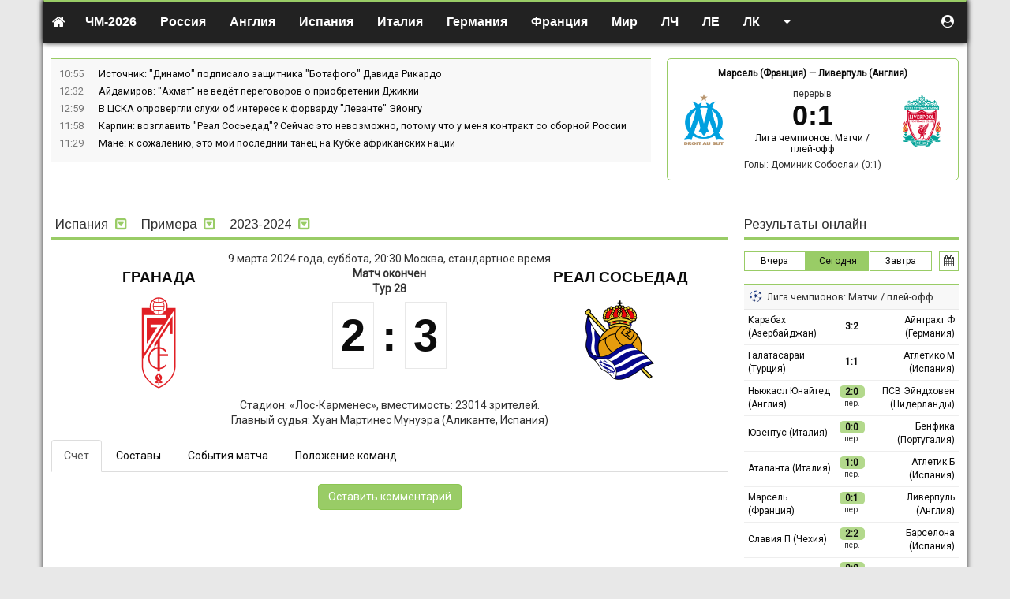

--- FILE ---
content_type: text/html; charset=UTF-8
request_url: https://soccerland.ru/match/138191-granada-vs-real-sosedad
body_size: 16024
content:
<!DOCTYPE html>
<html lang="ru-RU">
<head>
    <meta charset="UTF-8">
    <meta http-equiv="X-UA-Compatible" content="IE=edge">
    <meta name="viewport" content="width=device-width, initial-scale=1">
    <meta name="csrf-param" content="_csrf-frontend">
<meta name="csrf-token" content="Vain5V_3RSqZz10b9-VMvvM_NYLeTQ1vfmPpH7yV4LMM2JCLNoFyUtWFCSK1tAv4h2xk65t-RzYRCaFqidai9g==">
    <title>Гранада - Реал Сосьедад, суббота, 09 марта, 20:30 - Испания, Примера, футбол - онлайн-трансляция матча</title>
    <link href="/css/index.css?v=1600062191" rel="stylesheet">
    <script>var _avp = _avp || [];</script>
<script async src="//adbetnet.advertserve.com/js/libcode3.js"></script><script src="//mc.yandex.ru/metrika/watch.js"></script>
<script>try { var yaCounter36528 = new Ya.Metrika({id:36528,webvisor:true,clickmap:true,trackLinks:true,accurateTrackBounce:true});} catch(e) { }</script><script async="async" src="https://w.uptolike.com/widgets/v1/zp.js?pid=50022"></script><style>
table.description {width:100%; border-collapse:collapse; margin:0.1em 0} 
table.description td {border: solid 1px #bababa; padding:0.4em; text-align:center;} 
table.description td.left {text-align:left; vertical-align:middle;} 
table.description td.right {text-align:right; vertical-align:middle;} 
table.description td.statistics {text-align:left; vertical-align:middle; border-left: solid 1px #ffffff;}
table.description tr:hover {background: #f4f4d4;}
table.russia {width:100%; border-left:solid 1px #99cc66; border-right:solid 1px #99cc66; border-top:solid 1px #99cc66; border-bottom:solid 1px #99cc66;} 
span.stad{background-color:#e5e5e5; font-family: Arial, Tahoma; font-size:13px; color:#000000; font-weight: 500;}
acronym{cursor:help;border-bottom: 1px dashed #800000; color:#800000;}
.imgobs {margin-left: 2em; margin-right: 2em; border: 1px #e5e5e5 solid;}
.navbar-default {border-top: 3px #99cc66 solid; padding-top: 5px; color: #000000; background-color: #f8f8f8; border-bottom: 1px #99cc66 solid; border-left: 0px #99cc66 solid; border-right: 0px #99cc66 solid;}
.navbar-nav {font-size:16px; font-weight: 600;}
.dropdown-menu {text-transform: none; font-size:14px; font-weight: 500;}
a.n{color:#800000}a.n:hover{color:#800000}
body {
font-family: Roboto, Arial, sans-serif;
}
ul.top-news {
font-size: 0.9em;
}
h1 {
    font-family: 'PT Serif', serif;
}
h2 {
font-family: 'PT Serif', Roboto, Arial, sans-serif;
font-size: 22px;
line-height: 1.3em;
}
h3 {
font-family: 'PT Serif', Roboto, Arial, sans-serif;
font-size: 16px;
line-height: 1.3em;
}
a.red {
 color: #800000;
 border-bottom: 1px solid;
 border-bottom-color: rgba(128,0,0,0.3);
}
a.red:hover {
 color: #800000;
 border-bottom: 0px solid;
 text-decoration: none;
}
.trofy a {
 color: #800000;
 border-bottom: 1px solid;
 border-bottom-color: rgba(128,0,0,0.3);
}
.trofy a:hover {
 color: #800000;
 border-bottom: 0px solid;
 text-decoration: none;
}
.champs_link a {
 color: #000000;
 border-bottom: 0px solid;
 text-decoration: none;
}
.champs_link a:hover {
 color: #000000;
 border-bottom: 0px solid;
 text-decoration: none;
}
a.white {
 color: #ffffff;
 text-decoration: none;
}
a.white:hover {
 color: #ffffff;
 border-bottom: 1px solid;
}
a.grey {
 color: #a9a9a9;
 text-decoration: none;
}
a.grey:hover {
 color: #a9a9a9;
 border-bottom: 1px solid;
}
a.black {
 color: #333333;
 text-decoration: none;
}
a.black:hover {
 color: #333333;
 text-decoration: none;
}
table.stadium {width:100%; border-collapse:collapse; margin-bottom: 10px; margin-top: 10px;} 
table.stadium td {border: solid 0px #bababa; padding: 0 0 0 0;}
table.stadium td.left {width:120px; heigth:120px; text-align:center; vertical-align:middle;}
table.stadium td.right {padding: 20px 20px 5px 20px; text-align:left; font-family:arial; font-size:13px; line-height: 1.4em; heigth:120px;}
table.clubs {width:100%; border: solid 1px #99cc66; margin-bottom: 10px;}
table.clubs td {vertical-align: middle; text-align: center; padding: 0 20px 0 10px;}
table.clubs td.info {vertical-align: middle; text-align: left; color: #444; font-family: Arial, sans-serif; font-size:13px; line-height: 1.4em;}
table.clubs td.soz {width:20%; vertical-align: top; text-align: left; padding: 20px 0 0 20px;}
table.clubs td.teams {vertical-align: middle; text-align: left; color: #444; font-family: Arial, sans-serif; font-size:13px; line-height: 1.4em;}
.button_stats {
    border: 1px solid #99cc66; /* Рамка */
    display: inline-block;
    padding: 5px 15px; /* Поля */
    text-decoration: none; /* Убираем подчёркивание */
    color: #000; /* Цвет текста */
  }
.blockquote {
    font-size:16px;
    border-left: 5px solid #e5e5e5;
  }
   .button_stats:hover {
    border: 1px solid #99сс66;
    color: #000;
    background-color: #99cc66; /* Цвет фона при наведении */
    text-decoration: none;
   }
   .button_stats_grey {
    border: 1px solid #e0e0e0; /* Рамка */
    display: inline-block;
    padding: 5px 15px; /* Поля */
    text-decoration: none; /* Убираем подчёркивание */
    color: #000; /* Цвет текста */
    background-color: #f8f8f8;
  }
.button_online {
    border: 1px solid #99cc66; /* Рамка */
    display: inline-block;
    padding: 3px 5px; /* Поля */
    text-decoration: none; /* Убираем подчёркивание */
    color: #000; /* Цвет текста */
    font-size: 12px;
    margin: 0px 10px 15px 0px;
  }
   .button_online:hover {
    border: 1px solid #99сс66;
    color: #000;
    background-color: #99cc66; /* Цвет фона при наведении */
    font-size: 12px;
    margin: 0px 10px 15px 0px;
    text-decoration: none;
   }
   .button_online_grey {
    border: 1px solid #e0e0e0; /* Рамка */
    display: inline-block;
    padding: 3px 5px; /* Поля */
    text-decoration: none; /* Убираем подчёркивание */
    color: #000; /* Цвет текста */
    background-color: #f8f8f8;
    font-size: 12px;
    margin: 0px 10px 15px 0px;
  }
   .trofy {
    font-family: Times new roman, sans-serif;
    line-height: 25px;
    color: #000;
  }
   .wrapper {
    background: #fff;
  }
   .main-article {
    color: #000;
    line-height: 1.44;
  }
   .line_news {
    font-size: 0.9em;
  }
   .subheader {
    font-size: 0.9em;
  }
   section.articles.article-details .header {
    border-bottom: 1px dotted #d7d8dc;
  }
   section.articles .main-article {
    border-bottom: 1px dotted #d7d8dc;
    margin-bottom: 1em;
    padding-bottom: 1em;
  }
/* Скрываем мобилу на больших экранах */
        .mobile-img {
            display: none;
        }

        /* Скрываем десктоп на маленьких экранах */
        .desktop-img {
            display: block;
        }

        /* Медиа-запрос для экранов шириной 768 пикселей и меньше */
        @media (max-width: 768px) {
            .desktop-img {
                display: none;
            }
            .mobile-img {
                display: block;
            }
        }

/* Фиксируем прокрутку для первых двух столбцов */
:root {
  --stickyBackground: #f5f5f5;
}
th.sticky,
td.sticky {
  position: sticky;
  left: 0;
  background: var(--stickyBackground);
}

th.sticky::after,
td.sticky::after {
  content: "";
  position: absolute;
  right: -5px;
  top: 0;
  bottom: -1px;
  width: 5px;
  border-left: 0px solid var(--borderColor);
  background: linear-gradient(90deg, rgba(0,0,0,0.08) 0%, rgba(0,0,0,0) 100%);
}

th.sticky::before,
td.sticky::before {
  content: "";
  position: absolute;
  left: -5px;
  top: 0;
  bottom: -1px;
  width: 5px;
  border-right: 0px solid var(--borderColor);
  background: linear-gradient(90deg, rgba(0,0,0,0) 0%, rgba(0,0,0,0.08) 100%);
}
</style>
<link href="https://fonts.googleapis.com/css?family=Arimo" rel="stylesheet">
<link href="https://fonts.googleapis.com/css2?family=PT+Serif&display=swap" rel="stylesheet"><script>(function(w,d,s,l,i){w[l]=w[l]||[];w[l].push({'gtm.start':
new Date().getTime(),event:'gtm.js'});var f=d.getElementsByTagName(s)[0],
j=d.createElement(s),dl=l!='dataLayer'?'&l='+l:'';j.async=true;j.src=
'https://www.googletagmanager.com/gtm.js?id='+i+dl;f.parentNode.insertBefore(j,f);
})(window,document,'script','dataLayer','GTM-KS2JW97');</script><meta name="google-site-verification" content="EwSDh35Mn5fEmBUbtHCjZDi4T8O9RCn_hCQzan5TLGA" /><meta name="yandex-verification" content="50e3cee4d1281cc4" /><link href="https://fonts.googleapis.com/css?family=PT+Sans&display=swap" rel="stylesheet"><link href="https://fonts.googleapis.com/css?family=Roboto" rel="stylesheet"><link href="https://fonts.googleapis.com/css?family=Open+Sans&display=swap" rel="stylesheet">
<style>
.table-wrapper{positio: relative;overflow:auto;}
.group-table tr td:nth-child(2){white-space:nowrap;}
</style>
</head>
<body class="">

<noindex><div id='zone_2061701456'></div>
<script>
    (function(w,d,o,g,r,a,m){
        var cid='zone_2061701456';
        w[r]=w[r]||function(){(w[r+'l']=w[r+'l']||[]).push(arguments)};
        function e(b,w,r){if((w[r+'h']=b.pop())&&!w.ABN){
            var a=d.createElement(o),p=d.getElementsByTagName(o)[0];a.async=1;
            a.src='https://cdn.'+w[r+'h']+'/libs/e.js';a.onerror=function(){e(g,w,r)};
            p.parentNode.insertBefore(a,p)}}e(g,w,r);
        w[r](cid,{id:2061701456,domain:w[r+'h']});
    })(window,document,'script',['trafficdok.com'],'ABNS');
</script>

<!-- BEGIN ADVERTSERVE CODE CATFISH -->
<div id='zone_1672070245' ></div>
<script>
    (function(w,d,o,g,r,a,m){
        var cid='zone_1672070245';
        w[r]=w[r]||function(){(w[r+'l']=w[r+'l']||[]).push(arguments)};
        function e(b,w,r){if((w[r+'h']=b.pop())&&!w.ABN){
            var a=d.createElement(o),p=d.getElementsByTagName(o)[0];a.async=1;
            a.src='https://cdn.'+w[r+'h']+'/libs/e.js';a.onerror=function(){e(g,w,r)};
            p.parentNode.insertBefore(a,p)}}e(g,w,r);
        w[r](cid,{id:1672070245,domain:w[r+'h']});
    })(window,document,'script',['trafficdok.com'],'ABNS');
</script>
    <!-- END ADVERTSERVE CODE --></noindex>
<div class="main-wrapper container-fluid" style="max-width: 1170px;">
    <div class="notifications top-left"></div>
    <header class="top-navigation">
        <div class="container-fluid" style="max-width: 1170px;">
            
<nav class="navbar">

    <div class="navbar-header">
        <button type="button" class="navbar-toggle collapsed" data-toggle="collapse" data-target="#w01-collapse" aria-expanded="false">
            <span class="sr-only">Toggle navigation</span>
            <span class="icon-bar"></span>
            <span class="icon-bar"></span>
            <span class="icon-bar"></span>
        </button>
        <a class="navbar-brand" href="/"><i class="fa fa-home"></i></a>
    </div>


    <div class="navbar-collapse collapse" id="w01-collapse" aria-expanded="false">

        <ul class="nav navbar-nav">
            <li  class="dropdown"><a href="/worldcup/europe/2025"  class="dropdown-toggle" data-toggle="dropdown">ЧМ-2026</a><ul class="dropdown-menu"><li ><a href="/worldcup/europe/2025" >Европа</a></li><li ><a href="/worldcup/south-america/2023" >Южная Америка</a></li></ul></li><li  class="dropdown"><a href="/russia"  class="dropdown-toggle" data-toggle="dropdown"><i class="flag-icon flag-icon-ru visible-xs-inline-block"></i> Россия</a><ul class="dropdown-menu"><li ><a href="/russia/premier-liga" >Премьер-лига</a></li><li ><a href="/russia/premier-liga/2024-2025/calendar" >Календарь Премьер-лиги</a></li><li ><a href="/russia/fnl" >ФНЛ. Первая лига</a></li><li ><a href="/russia/superkubok" >Суперкубок</a></li><li ><a href="/russia/kubok" >Кубок России</a></li><li ><a href="/russia/winter-cup-winline" >Кубок Winline</a></li><li ><a href="/russia/betboom-cup" >BetBoom Братский Кубок</a></li><li ><a href="/russia/second-league-a" >Вторая лига А</a></li><li ><a href="/russia/second-league-b" >Вторая лига Б</a></li><li ><a href="/russia/molodezhnyj-turnir" >Молодёжный турнир</a></li><li ><a href="/russia/krym-premier-league" >Крым. Премьер-лига</a></li></ul></li><li  class="dropdown"><a href="/england"  class="dropdown-toggle" data-toggle="dropdown"><i class="flag-icon flag-icon-gb visible-xs-inline-block"></i> Англия</a><ul class="dropdown-menu"><li ><a href="/england/premier-liga" >Премьер-лига</a></li><li ><a href="/england/championship" >Чемпионшип</a></li><li ><a href="/england/first-league" >Первая лига</a></li><li ><a href="/england/second-league" >Вторая лига</a></li><li ><a href="/england/kubok" >Кубок Англии</a></li><li ><a href="/england/superkubok" >Суперкубок</a></li><li ><a href="/england/kubok-ligi" >Кубок лиги</a></li></ul></li><li  class="dropdown"><a href="/spain"  class="dropdown-toggle" data-toggle="dropdown"><i class="flag-icon flag-icon-es visible-xs-inline-block"></i> Испания</a><ul class="dropdown-menu"><li ><a href="/spain/primera" >Примера</a></li><li ><a href="/spain/segunda" >Сегунда</a></li><li ><a href="/spain/superkubok" >Суперкубок</a></li><li ><a href="/spain/kubok" >Кубок</a></li></ul></li><li  class="dropdown"><a href="/italy"  class="dropdown-toggle" data-toggle="dropdown"><i class="flag-icon flag-icon-it visible-xs-inline-block"></i> Италия</a><ul class="dropdown-menu"><li ><a href="/italy/seria-a" >Серия А</a></li><li ><a href="/italy/seria-b" >Серия B</a></li><li ><a href="/italy/superkubok" >Суперкубок</a></li><li ><a href="/italy/kubok" >Кубок</a></li></ul></li><li  class="dropdown"><a href="/germany"  class="dropdown-toggle" data-toggle="dropdown"><i class="flag-icon flag-icon-de visible-xs-inline-block"></i> Германия</a><ul class="dropdown-menu"><li ><a href="/germany/bundesliga" >Бундеслига</a></li><li ><a href="/germany/bundesliga-2" >Вторая Бундеслига</a></li><li ><a href="/germany/kubok" >Кубок</a></li><li ><a href="/germany/superkubok" >Суперкубок</a></li></ul></li><li  class="dropdown"><a href="/france"  class="dropdown-toggle" data-toggle="dropdown"><i class="flag-icon flag-icon-fr visible-xs-inline-block"></i> Франция</a><ul class="dropdown-menu"><li ><a href="/france/league-one" >Лига 1</a></li><li ><a href="/france/league-two" >Лига 2</a></li><li ><a href="/france/kubok" >Кубок</a></li><li ><a href="/france/superkubok" >Суперкубок</a></li></ul></li><li  class="dropdown"><a href=""  class="dropdown-toggle" data-toggle="dropdown">Мир</a><ul class="dropdown-menu"><li ><a href="/australia" >Австралия</a></li><li ><a href="/austria" >Австрия</a></li><li ><a href="/argentina" >Аргентина</a></li><li ><a href="/belarus" >Беларусь</a></li><li ><a href="/belgium" >Бельгия</a></li><li ><a href="/brazil" >Бразилия</a></li><li ><a href="/hungary" >Венгрия</a></li><li ><a href="/greece" >Греция</a></li><li ><a href="/germany" >Германия</a></li><li ><a href="/denmark" >Дания</a></li><li ><a href="/israel" >Израиль</a></li><li ><a href="/kazachstan" >Казахстан</a></li><li ><a href="/cyprus" >Кипр</a></li><li ><a href="/china" >Китай</a></li><li ><a href="/netherlands" >Нидерланды</a></li><li ><a href="/norway" >Норвегия</a></li><li ><a href="/portugal" >Португалия</a></li><li ><a href="/usa" >США</a></li><li ><a href="/turkey" >Турция</a></li><li ><a href="/ukraine" >Украина</a></li><li ><a href="/finland" >Финляндия</a></li><li ><a href="/france" >Франция</a></li><li ><a href="/croatia" >Хорватия</a></li><li ><a href="/czech" >Чехия</a></li><li ><a href="/switzerland" >Швейцария</a></li><li ><a href="/sweden" >Швеция</a></li><li ><a href="/scotland" >Шотландия</a></li></ul></li><li  class="dropdown"><a href=""  class="dropdown-toggle" data-toggle="dropdown">ЛЧ</a><ul class="dropdown-menu"><li ><a href="/league-champions/matches" >Матчи / плей-офф</a></li><li ><a href="/league-champions/matches/2025-2026/table" >Таблица</a></li></ul></li><li  class="dropdown"><a href=""  class="dropdown-toggle" data-toggle="dropdown">ЛЕ</a><ul class="dropdown-menu"><li ><a href="/league-europe/matches" >Матчи / плей-офф</a></li><li ><a href="/league-europe/matches/2025-2026/table" >Таблица</a></li></ul></li><li  class="dropdown"><a href=""  class="dropdown-toggle" data-toggle="dropdown">ЛК</a><ul class="dropdown-menu"><li ><a href="/conference-league/matches" >Матчи / плей-офф</a></li><li ><a href="/conference-league/matches/2025-2026/table" >Таблица</a></li></ul></li><li class="dropdown navbar-right"><a href=""  class="dropdown-toggle" data-toggle="dropdown"><i class="fa fa-caret-down hidden-xs"></i><span class="visible-xs">Другое</span> </a><ul class="dropdown-menu"><li ><a href="http://hockeyland.ru" rel="nofollow">Хоккей</a></li><li ><a href="/news" >Лента новостей</a></li><li ><a href="/uefa-nations-league/table/2024" >Лига наций УЕФА</a></li><li ><a href="/championaty" >Чемпионаты</a></li><li ><a href="/kojefficienty-uefa" >Коэффициенты УЕФА</a></li><li ><a href="/kojefficienty-fifa" >Рейтинг ФИФА</a></li><li ><a href="/superkubok/final" >Суперкубок УЕФА</a></li><li ><a href="/frendly-matches/clubs" >Товарищеские матчи</a></li><li ><a href="/worldcup/south-america/2023" >ЧМ-2026 - Южная Америка</a></li><li ><a href="/euro2024/group/2024" >Евро-2024</a></li><li ><a href="/cup-of-america" >Кубок Америки</a></li><li ><a href="/cup-of-africa" >Кубок Африки</a></li><li ><a href="/kubok-fnl" >Кубок ФНЛ</a></li><li ><a href="/international-champions-cup/club-championship" >КЧМ</a></li><li ><a href="/footballstars" >Зал славы</a></li><li ><a href="/reklama" >Реклама на сайте</a></li><li ><a href="/about" >О проекте</a></li></ul></li>        </ul>

        <ul class="nav navbar-nav navbar-right" style="margin-right:0">
            <li class="dropdown user-menu">
                                    <a href="#" data-toggle="modal" data-target="#register"><i class="fa fa-user-circle"></i><span class="mobile-show-inline" style="display:none"> Авторизоваться</span></a>
                            </li>
        </ul>
    </div>

</nav>
        </div>
    </header>

    <main>

        
        <div class="row">
            <div class="col-md-8 col-sm-7">
                
<ul class="top-news">
    		<li>
			<time>10:55</time>
			<div class="top-news-text">
				<a href="/news/224497-istocnik-dinamo-podpisalo-zasitnika-botafogo-davida-rikardo">
                    Источник: "Динамо" подписало защитника "Ботафого" Давида Рикардо				</a>

                				<span class="comment-holder hidden">
                <span class="r top-news-cntcomment"><i class="fa fa-fw fa-comment"></i> <span class="comment4news-224497">0</span></span>
            </span>
			</div>
		</li>
    		<li>
			<time>12:32</time>
			<div class="top-news-text">
				<a href="/news/224480-ajdamirov-ahmat-ne-vedet-peregovorov-o-priobretenii-dzikii">
                    Айдамиров: "Ахмат" не ведёт переговоров о приобретении Джикии				</a>

                				<span class="comment-holder hidden">
                <span class="r top-news-cntcomment"><i class="fa fa-fw fa-comment"></i> <span class="comment4news-224480">0</span></span>
            </span>
			</div>
		</li>
    		<li>
			<time>12:59</time>
			<div class="top-news-text">
				<a href="/news/224460-v-cska-oprovergli-sluhi-ob-interese-k-forvardu-levante-ejongu">
                    В ЦСКА опровергли слухи об интересе к форварду "Леванте" Эйонгу				</a>

                				<span class="comment-holder hidden">
                <span class="r top-news-cntcomment"><i class="fa fa-fw fa-comment"></i> <span class="comment4news-224460">0</span></span>
            </span>
			</div>
		</li>
    		<li>
			<time>11:58</time>
			<div class="top-news-text">
				<a href="/news/224456-karpin-vozglavit-real-sosedad-sejcas-eto-nevozmozno-potomu-cto-u-mena-kontrakt-so-sbornoj-rossii">
                    Карпин: возглавить "Реал Сосьедад"? Сейчас это невозможно, потому что у меня контракт со сборной России				</a>

                				<span class="comment-holder hidden">
                <span class="r top-news-cntcomment"><i class="fa fa-fw fa-comment"></i> <span class="comment4news-224456">0</span></span>
            </span>
			</div>
		</li>
    		<li>
			<time>11:29</time>
			<div class="top-news-text">
				<a href="/news/224454-mane-k-sozaleniu-eto-moj-poslednij-tanec-na-kubke-afrikanskih-nacij">
                    Мане: к сожалению, это мой последний танец на Кубке африканских наций				</a>

                				<span class="comment-holder hidden">
                <span class="r top-news-cntcomment"><i class="fa fa-fw fa-comment"></i> <span class="comment4news-224454">0</span></span>
            </span>
			</div>
		</li>
    </ul>
            </div>
            <div class="col-md-4 col-sm-5">
                <div class="match-ofthe-day">
	<div class="bold text-center match-ofthe-day-teams">
        <a href="/league-champions/team/marsel-francia#matches/2025-2026">Марсель (Франция)</a>		&mdash;
        <a href="/league-champions/team/liverpul-anglia#matches/2025-2026">Ливерпуль (Англия)</a>	</div>

	<div class="row">
		<div class="col-xs-3 text-center">
			<a href="/league-champions/team/marsel-francia#matches/2025-2026" class="notLink"><img src="/uploads/team/265-5f784b8198ddb.png"></a>
		</div>
		<div class="col-xs-6 text-center">
            перерыв<br> <a href="/match/175572-marsel-francia-vs-liverpul-anglia">
                					<span class="score bold text-nowrap"><span>0</span><span>:</span><span>1</span></span>
                			</a>
			<div>
                <a href="https://soccerland.ru/league-champions/matches/2025-2026">Лига чемпионов: Матчи / плей-офф</a>			</div>

		</div>
		<div class="col-xs-3 text-center">
			<a href="/league-champions/team/liverpul-anglia#matches/2025-2026" class="notLink"><img src="/uploads/team/265-5b2fc02c2e299.png"></a>
		</div>
	</div>

	<div class="text-center" style="padding-top:5px;">
		<div class="goals">Голы: Доминик Собослаи (0:1)</div>	</div>
</div>
            </div>
        </div>

        <!-- <div  style="text-align:center">
<a href="https://online-bookmakers.ru/go/marathon"><div class="desktop-img">
        <img src="/uploads/news/6943f1fd35877-3e163e0aec34284658ee941b65d7078f.png" alt="БК Марафон" style="width:100%; height: 90px;">
    </div>
<div class="mobile-img">
        <img src="/uploads/news/6943f1fd35877-3e163e0aec34284658ee941b65d7078f.png" alt="БК Марафон" style="width:100%; height: 90px;">
    </div></a>
<br>
</div> -->
<div  style="text-align:center">
<div id='zone_1996453552'></div>
<script>
    (function(w,d,o,g,r,a,m){
        var cid='zone_1996453552';
        w[r]=w[r]||function(){(w[r+'l']=w[r+'l']||[]).push(arguments)};
        function e(b,w,r){if((w[r+'h']=b.pop())&&!w.ABN){
            var a=d.createElement(o),p=d.getElementsByTagName(o)[0];a.async=1;
            a.src='https://cdn.'+w[r+'h']+'/libs/e.js';a.onerror=function(){e(g,w,r)};
            p.parentNode.insertBefore(a,p)}}e(g,w,r);
        w[r](cid,{id:1996453552,domain:w[r+'h']});
    })(window,document,'script',['trafficdok.com'],'ABNS');
</script>
<br>
</div>
        <div class="alert-user-messages">
                    </div>

        
<script type="application/ld+json">{"@context":"http:\/\/schema.org","@type":"SportsEvent","url":"https:\/\/soccerland.ru\/match\/138191-granada-vs-real-sosedad","startDate":"2024-03-09T20:30:00+0300","name":"Испания, Примера, 2023-2024: Гранада vs Реал Сосьедад","awayTeam":{"@type":"SportsTeam","name":"Реал Сосьедад"},"homeTeam":{"@type":"SportsTeam","name":"Гранада"},"location":{"@type":"Place","address":"Испания, Гранада"}}</script>
<div class="row">
    <div class="col-md-9 col-sm-8">
        <section class="block">

            <header class="block">
                <header class="country-header">
    <ul class="list-inline no-margin menu">
        <li class="dropdown">
            <span class="dropdown-toggle" data-toggle="dropdown">Испания                <i class="fa fa-fw fa-toggle-down color-primary hidden-xs"></i>
                <i class="fa fa-fw fa-caret-down color-white visible-xs-inline"></i>
            </span>
            <ul class="dropdown-menu">
                <li><a href="/england"><i class="flag-icon flag-icon-gb-eng"></i> Англия</a></li>
<li><a href="/germany"><i class="flag-icon flag-icon-de"></i> Германия</a></li>
<li><a href="/spain"><i class="flag-icon flag-icon-es"></i> Испания</a></li>
<li><a href="/italy"><i class="flag-icon flag-icon-it"></i> Италия</a></li>
<li><a href="/france"><i class="flag-icon flag-icon-fr"></i> Франция</a></li>
<li role="separator" class="divider"></li>
<li><a href="/league-champions"> Лига чемпионов</a></li>
<li><a href="/league-europe"> Лига Европы</a></li>
<li><a href="/euro/qualification/2024"> Евро-2024</a></li>
<li role="separator" class="divider"></li>
<li><a href="/russia"><i class="flag-icon flag-icon-ru"></i> Россия</a></li>
<li role="separator" class="divider"></li>
<li><a href="/championaty"><i></i> Весь список</a></li>            </ul>
        </li>

        <li class="dropdown">
                            <span class="dropdown-toggle" data-toggle="dropdown">
                    Примера                    <i class="fa fa-fw fa-toggle-down color-primary hidden-xs"></i>
                    <i class="fa fa-fw fa-caret-down color-white visible-xs-inline"></i>
                </span>
                <ul class="dropdown-menu"><li><a href="/spain/primera">Примера</a></li>
<li><a href="/spain/segunda">Сегунда</a></li>
<li><a href="/spain/superkubok">Суперкубок</a></li>
<li><a href="/spain/kubok">Кубок</a></li></ul>                    </li>

        
        <li class="dropdown">
                            <span class="dropdown-toggle" data-toggle="dropdown">
                    2023-2024                    <i class="fa fa-fw fa-toggle-down color-primary hidden-xs"></i>
                    <i class="fa fa-fw fa-caret-down color-white visible-xs-inline"></i>
                </span>
                <ul class="dropdown-menu"><li><a href="https://soccerland.ru/spain/primera/2025-2026">2025-2026</a></li>
<li><a href="https://soccerland.ru/spain/primera/2024-2025">2024-2025</a></li>
<li><a href="https://soccerland.ru/spain/primera/2023-2024">2023-2024</a></li>
<li><a href="https://soccerland.ru/spain/primera/2022-2023">2022-2023</a></li>
<li><a href="https://soccerland.ru/spain/primera/2021-2022">2021-2022</a></li>
<li><a href="https://soccerland.ru/spain/primera/2020-2021">2020-2021</a></li>
<li><a href="https://soccerland.ru/spain/primera/2019-2020">2019-2020</a></li>
<li><a href="https://soccerland.ru/spain/primera/2018-2019">2018-2019</a></li>
<li><a href="https://soccerland.ru/spain/primera/2017-2018">2017-2018</a></li></ul>                    </li>
    </ul>
</header>
            </header>

            <div class="match-header">

    <div class="start-time text-center">
        9 марта 2024  года, суббота, 20:30 Москва, стандартное время    </div>

    <div class="row teams">
        <div class="col-xs-4 text-center">
            <a href="/spain/team/granada">Гранада</a>            <br>
            <img src="/uploads/team/63-5ab46425cca8f.png" border="0" class="team-logo">
        </div>
        <div class="col-xs-4 text-center">
            <div class="status">
                Матч окончен            </div>
                        <div class="tour-info">Тур 28</div>
                        <a href="/match/138191-granada-vs-real-sosedad" class="notlink">
                <div class="score"><span>2</span><span>:</span><span>3</span></div>
            </a>
        </div>
        <div class="col-xs-4 text-center">
            <a href="/spain/team/real-sosedad">Реал Сосьедад</a>            <br>
            <img src="/uploads/team/63-5ab3576d7e532.png" border="0" class="team-logo">
        </div>
    </div>

    <div class="additional-info text-center">
                    Стадион: &laquo;Лос-Карменес&raquo;, вместимость: 23014 зрителей.<br>
                            Главный судья: Хуан Мартинес Мунуэра (Аликанте, Испания)        
            </div>

</div>

            <ul class="nav nav-tabs block" role="tablist">
                <li role="presentation" class="active">
                    <a href="#score" aria-controls="score" role="tab" data-toggle="tab">Счет</a></li>
                <li role="presentation">
                    <a href="#players" aria-controls="players" role="tab" data-toggle="tab">Составы</a></li>
                <li role="presentation">
                    <a href="#events" aria-controls="events" role="tab" data-toggle="tab">События матча</a></li>
                                                    <li role="presentation">
                        <a href="#tournament" aria-controls="tournament" role="tab" data-toggle="tab">Положение команд</a>
                    </li>
                            </ul>

            <div class="tab-content">
                
                <div role="tabpanel" class="in tab-pane active" id="score">
                    	<section class="left-comment text-center">
		<button class="btn btn-primary comment-reply">Оставить комментарий</button>
	</section>



<section class="comment-container">
    </section>
                </div>

                <div role="tabpanel" class="tab-pane" id="players">
                    <div style="margin: 15px 0px;">
                        <div class="table-wrapper">
<table class="table-condensed no-margin green-head " style="font-size:90%">
    <thead>
    <tr>
        <td colspan="2" class="text-center">Стартовые составы</td>
    </tr>
    </thead>
    <tbody>
    <tr>
                    <td colspan="2" class="text-center">нет информации</td>
            </tr>
    </tbody>
    <thead>
    <tr>
        <td colspan="2" class="text-center">Запасные игроки</td>
    </tr>
    </thead>
    <tbody>
    <tr>
                    <td colspan="2" class="text-center">нет информации</td>
            </tr>
    </tbody>
</table>
</div>                    </div>
                </div>

                <div role="tabpanel" class="tab-pane" id="events">
                                    </div>

                                    <div role="tabpanel" class="tab-pane" id="tournament">
                        <div data-toggler="container" class="block table-wrapper">
	<table class="table-condensed table-hover no-margin competition-table green-head last-column-bold ">
		<thead>
		<tr>
            				<th></th>
				<th>команда</th>
            			<th>и</th>
            				<th>в</th>
				<th>н</th>
				<th>п</th>
				<th>мячи</th>
				<th>очки</th>
            		</tr>
		</thead>
		<tbody>
        			<tr class="even champion ">
				<td class="pos">1</td>
				<td class="text-left">
                    						<img src="/uploads/team/63-5ab3576675620.png" width="22" height="22"/>
                    					<a href="/spain/team/real-madrid#primera/2023-2024">Реал Мадрид</a>
				</td>
				<td>38</td>
                					<td>29</td>
					<td>8</td>
					<td>1</td>
					<td class="score">
						<nobr>87-26</nobr>
					</td>
					<td>95</td>
                			</tr>
        			<tr class="odd champion ">
				<td class="pos">2</td>
				<td class="text-left">
                    						<img src="/uploads/team/63-5ab35765afaf3.png" width="22" height="22"/>
                    					<a href="/spain/team/barselona#primera/2023-2024">Барселона</a>
				</td>
				<td>38</td>
                					<td>26</td>
					<td>7</td>
					<td>5</td>
					<td class="score">
						<nobr>79-44</nobr>
					</td>
					<td>85</td>
                			</tr>
        			<tr class="even champion ">
				<td class="pos">3</td>
				<td class="text-left">
                    						<img src="/uploads/team/63-5ab35767243f4.png" width="22" height="22"/>
                    					<a href="/spain/team/zirona#primera/2023-2024">Жирона</a>
				</td>
				<td>38</td>
                					<td>25</td>
					<td>6</td>
					<td>7</td>
					<td class="score">
						<nobr>85-46</nobr>
					</td>
					<td>81</td>
                			</tr>
        			<tr class="odd champion ">
				<td class="pos">4</td>
				<td class="text-left">
                    						<img src="/uploads/team/63-5ab3576ef111d.png" width="22" height="22"/>
                    					<a href="/spain/team/atletiko-m#primera/2023-2024">Атлетико М</a>
				</td>
				<td>38</td>
                					<td>24</td>
					<td>4</td>
					<td>10</td>
					<td class="score">
						<nobr>70-43</nobr>
					</td>
					<td>76</td>
                			</tr>
        			<tr class="even europe ">
				<td class="pos">5</td>
				<td class="text-left">
                    						<img src="/uploads/team/63-5ab357671773c.png" width="22" height="22"/>
                    					<a href="/spain/team/atletik-b#primera/2023-2024">Атлетик Б</a>
				</td>
				<td>38</td>
                					<td>19</td>
					<td>11</td>
					<td>8</td>
					<td class="score">
						<nobr>61-37</nobr>
					</td>
					<td>68</td>
                			</tr>
        			<tr class="odd europe selected-team">
				<td class="pos">6</td>
				<td class="text-left">
                    						<img src="/uploads/team/63-5ab3576d7e532.png" width="22" height="22"/>
                    					<a href="/spain/team/real-sosedad#primera/2023-2024">Реал Сосьедад</a>
				</td>
				<td>38</td>
                					<td>16</td>
					<td>12</td>
					<td>10</td>
					<td class="score">
						<nobr>51-39</nobr>
					</td>
					<td>60</td>
                			</tr>
        			<tr class="even  ">
				<td class="pos">7</td>
				<td class="text-left">
                    						<img src="/uploads/team/63-5ab35765b9301.png" width="22" height="22"/>
                    					<a href="/spain/team/betis#primera/2023-2024">Бетис</a>
				</td>
				<td>38</td>
                					<td>14</td>
					<td>15</td>
					<td>9</td>
					<td class="score">
						<nobr>48-45</nobr>
					</td>
					<td>57</td>
                			</tr>
        			<tr class="odd  ">
				<td class="pos">8</td>
				<td class="text-left">
                    						<img src="/uploads/team/63-5ab35770c9f80.png" width="22" height="22"/>
                    					<a href="/spain/team/vilarreal#primera/2023-2024">Вильярреал</a>
				</td>
				<td>38</td>
                					<td>14</td>
					<td>11</td>
					<td>13</td>
					<td class="score">
						<nobr>65-65</nobr>
					</td>
					<td>53</td>
                			</tr>
        			<tr class="even  ">
				<td class="pos">9</td>
				<td class="text-left">
                    						<img src="/uploads/team/63-5ab3576b127f2.png" width="22" height="22"/>
                    					<a href="/spain/team/valensia#primera/2023-2024">Валенсия</a>
				</td>
				<td>38</td>
                					<td>13</td>
					<td>10</td>
					<td>15</td>
					<td class="score">
						<nobr>40-45</nobr>
					</td>
					<td>49</td>
                			</tr>
        			<tr class="odd  ">
				<td class="pos">10</td>
				<td class="text-left">
                    						<img src="/uploads/team/63-5ab3576bc3328.png" width="22" height="22"/>
                    					<a href="/spain/team/alaves#primera/2023-2024">Алавес</a>
				</td>
				<td>38</td>
                					<td>12</td>
					<td>10</td>
					<td>16</td>
					<td class="score">
						<nobr>36-46</nobr>
					</td>
					<td>46</td>
                			</tr>
        			<tr class="even  ">
				<td class="pos">11</td>
				<td class="text-left">
                    						<img src="/uploads/team/63-5ab463ff7b4cc.png" width="22" height="22"/>
                    					<a href="/spain/team/osasuna#primera/2023-2024">Осасуна</a>
				</td>
				<td>38</td>
                					<td>12</td>
					<td>9</td>
					<td>17</td>
					<td class="score">
						<nobr>45-56</nobr>
					</td>
					<td>45</td>
                			</tr>
        			<tr class="odd  ">
				<td class="pos">12</td>
				<td class="text-left">
                    						<img src="/uploads/team/63-5ab35769b0949.png" width="22" height="22"/>
                    					<a href="/spain/team/hetafe#primera/2023-2024">Хетафе</a>
				</td>
				<td>38</td>
                					<td>10</td>
					<td>13</td>
					<td>15</td>
					<td class="score">
						<nobr>42-54</nobr>
					</td>
					<td>43</td>
                			</tr>
        			<tr class="even  ">
				<td class="pos">13</td>
				<td class="text-left">
                    						<img src="/uploads/team/63-5ab35764846ad.png" width="22" height="22"/>
                    					<a href="/spain/team/sevila#primera/2023-2024">Севилья</a>
				</td>
				<td>38</td>
                					<td>10</td>
					<td>11</td>
					<td>17</td>
					<td class="score">
						<nobr>48-54</nobr>
					</td>
					<td>41</td>
                			</tr>
        			<tr class="odd  ">
				<td class="pos">14</td>
				<td class="text-left">
                    						<img src="/uploads/team/63-5ab35769a0043.png" width="22" height="22"/>
                    					<a href="/spain/team/selta#primera/2023-2024">Сельта</a>
				</td>
				<td>38</td>
                					<td>10</td>
					<td>11</td>
					<td>17</td>
					<td class="score">
						<nobr>46-57</nobr>
					</td>
					<td>41</td>
                			</tr>
        			<tr class="even  ">
				<td class="pos">15</td>
				<td class="text-left">
                    						<img src="/uploads/team/63-5ab4232af2e8f.png" width="22" height="22"/>
                    					<a href="/spain/team/las-palmas#primera/2023-2024">Лас-Пальмас</a>
				</td>
				<td>38</td>
                					<td>10</td>
					<td>10</td>
					<td>18</td>
					<td class="score">
						<nobr>33-47</nobr>
					</td>
					<td>40</td>
                			</tr>
        			<tr class="odd  ">
				<td class="pos">16</td>
				<td class="text-left">
                    						<img src="/uploads/team/63-5db4ac6f8c4cb.png" width="22" height="22"/>
                    					<a href="/spain/team/malorka#primera/2023-2024">Мальорка</a>
				</td>
				<td>38</td>
                					<td>8</td>
					<td>16</td>
					<td>14</td>
					<td class="score">
						<nobr>33-44</nobr>
					</td>
					<td>40</td>
                			</tr>
        			<tr class="even  ">
				<td class="pos">17</td>
				<td class="text-left">
                    						<img src="/uploads/team/63-65325783cee21.png" width="22" height="22"/>
                    					<a href="/spain/team/rajo-valekano#primera/2023-2024">Райо Вальекано</a>
				</td>
				<td>38</td>
                					<td>8</td>
					<td>14</td>
					<td>16</td>
					<td class="score">
						<nobr>29-48</nobr>
					</td>
					<td>38</td>
                			</tr>
        			<tr class="odd down ">
				<td class="pos">18</td>
				<td class="text-left">
                    						<img src="/uploads/team/63-603b7077da12a.png" width="22" height="22"/>
                    					<a href="/spain/team/kadis#primera/2023-2024">Кадис</a>
				</td>
				<td>38</td>
                					<td>6</td>
					<td>15</td>
					<td>17</td>
					<td class="score">
						<nobr>26-55</nobr>
					</td>
					<td>33</td>
                			</tr>
        			<tr class="even down selected-team">
				<td class="pos">19</td>
				<td class="text-left">
                    						<img src="/uploads/team/63-5ab46425cca8f.png" width="22" height="22"/>
                    					<a href="/spain/team/granada#primera/2023-2024">Гранада</a>
				</td>
				<td>38</td>
                					<td>4</td>
					<td>9</td>
					<td>25</td>
					<td class="score">
						<nobr>38-79</nobr>
					</td>
					<td>21</td>
                			</tr>
        			<tr class="odd down ">
				<td class="pos">20</td>
				<td class="text-left">
                    						<img src="/uploads/team/63-653251a29af07.png" width="22" height="22"/>
                    					<a href="/spain/team/almeria#primera/2023-2024">Альмерия</a>
				</td>
				<td>38</td>
                					<td>3</td>
					<td>12</td>
					<td>23</td>
					<td class="score">
						<nobr>43-75</nobr>
					</td>
					<td>21</td>
                			</tr>
        		</tbody>
	</table>
    </div>                    </div>
                            </div>
        </section>

        <div style="text-align:center"><!--
<a href="https://bit.ly/3Ppht5x" title="БК Marsbet" alt="БК Marsbet" style="display: block; margin: auto; outline: none; text-align: center;">
<img width="100%" src="/images/mars90.gif">
</a>--></div>
<div id="yandex_rtb_R-A-3183-4"></div><br>

    </div>

    <div class="col-md-3 col-sm-4">
        	<section class="online" data-advert="1" data-logo="0">
		<div class="load-shader"><i class="fa fa-spinner fa-spin"></i></div>

		<header>Результаты онлайн</header>

		<div class="online-pagination">
			<a data-date="2026-01-21" class="pill-button">Вчера</a>
			<a data-date="2026-01-22" class="pill-button active">Сегодня</a>
			<a data-date="2026-01-23" class="pill-button">Завтра</a>
			<button class="pill-button" data-toggle="datepicker"><i class="fa fa-calendar"></i></button>
		</div>


        <div class="online-results">		<table class="table-condensed online-schedule">
			<thead>
			<tr class="subheader">
				<td colspan="3">
                    						<i class="flag-icon" style="background-image: url(/uploads/country/265.ico);"></i>
                    					<a class="black" href="/league-champions/matches/2025-2026">
                        Лига чемпионов: Матчи / плей-офф					</a>
				</td>
			</tr>
			</thead>
			<tbody>
            <tr data-html="true" data-toggle="ajax-tooltip" data-container="section.online" data-href="/ajax/matchdetails?id=175520">
	<td style="width:50%">
        		<a href="/league-champions/team/karabah-azerbajdzan#matches/2025-2026">Карабах (Азербайджан)</a>
	</td>
	<td style="width:50px">

        <a class="view-match" href="/match/175520-karabah-azerbajdzan-vs-ajntraht-f-germania">3:2</a>
	</td>
	<td style="width:50%">
		<a href="/league-champions/team/ajntraht-f-germania#matches/2025-2026">Айнтрахт Ф (Германия)</a>
        	</td>
</tr>
<tr data-html="true" data-toggle="ajax-tooltip" data-container="section.online" data-href="/ajax/matchdetails?id=175522">
	<td style="width:50%">
        		<a href="/league-champions/team/galatasaraj-turcia#matches/2025-2026">Галатасарай (Турция)</a>
	</td>
	<td style="width:50px">

        <a class="view-match" href="/match/175522-galatasaraj-turcia-vs-atletiko-m-ispania">1:1</a>
	</td>
	<td style="width:50%">
		<a href="/league-champions/team/atletiko-m-ispania#matches/2025-2026">Атлетико М (Испания)</a>
        	</td>
</tr>
<tr data-html="true" data-toggle="ajax-tooltip" data-container="section.online" data-href="/ajax/matchdetails?id=175494">
	<td style="width:50%">
        		<a href="/league-champions/team/nukasl-unajted-anglia#matches/2025-2026">Ньюкасл Юнайтед (Англия)</a>
	</td>
	<td style="width:50px">

        <a class="view-match" href="/match/175494-nukasl-unajted-anglia-vs-psv-ejndhoven-niderlandy"><span class="label progress-bar-success">2:0</span></a><small style="display:block;font-weight:500;">пер.</small>
	</td>
	<td style="width:50%">
		<a href="/league-champions/team/psv-ejndhoven-niderlandy#matches/2025-2026">ПСВ Эйндховен (Нидерланды)</a>
        	</td>
</tr>
<tr data-html="true" data-toggle="ajax-tooltip" data-container="section.online" data-href="/ajax/matchdetails?id=175538">
	<td style="width:50%">
        		<a href="/league-champions/team/uventus-italia#matches/2025-2026">Ювентус (Италия)</a>
	</td>
	<td style="width:50px">

        <a class="view-match" href="/match/175538-uventus-italia-vs-benfika-portugalia"><span class="label progress-bar-success">0:0</span></a><small style="display:block;font-weight:500;">пер.</small>
	</td>
	<td style="width:50%">
		<a href="/league-champions/team/benfika-portugalia#matches/2025-2026">Бенфика (Португалия)</a>
        	</td>
</tr>
<tr data-html="true" data-toggle="ajax-tooltip" data-container="section.online" data-href="/ajax/matchdetails?id=175545">
	<td style="width:50%">
        		<a href="/league-champions/team/atalanta-italia#matches/2025-2026">Аталанта (Италия)</a>
	</td>
	<td style="width:50px">

        <a class="view-match" href="/match/175545-atalanta-italia-vs-atletik-b-ispania"><span class="label progress-bar-success">1:0</span></a><small style="display:block;font-weight:500;">пер.</small>
	</td>
	<td style="width:50%">
		<a href="/league-champions/team/atletik-b-ispania#matches/2025-2026">Атлетик Б (Испания)</a>
        	</td>
</tr>
<tr data-html="true" data-toggle="ajax-tooltip" data-container="section.online" data-href="/ajax/matchdetails?id=175572">
	<td style="width:50%">
        		<a href="/league-champions/team/marsel-francia#matches/2025-2026">Марсель (Франция)</a>
	</td>
	<td style="width:50px">

        <a class="view-match" href="/match/175572-marsel-francia-vs-liverpul-anglia"><span class="label progress-bar-success">0:1</span></a><small style="display:block;font-weight:500;">пер.</small>
	</td>
	<td style="width:50%">
		<a href="/league-champions/team/liverpul-anglia#matches/2025-2026">Ливерпуль (Англия)</a>
        	</td>
</tr>
<tr data-html="true" data-toggle="ajax-tooltip" data-container="section.online" data-href="/ajax/matchdetails?id=175581">
	<td style="width:50%">
        		<a href="/league-champions/team/slavia-p-cehia#matches/2025-2026">Славия П (Чехия)</a>
	</td>
	<td style="width:50px">

        <a class="view-match" href="/match/175581-slavia-p-cehia-vs-barselona-ispania"><span class="label progress-bar-success">2:2</span></a><small style="display:block;font-weight:500;">пер.</small>
	</td>
	<td style="width:50%">
		<a href="/league-champions/team/barselona-ispania#matches/2025-2026">Барселона (Испания)</a>
        	</td>
</tr>
<tr data-html="true" data-toggle="ajax-tooltip" data-container="section.online" data-href="/ajax/matchdetails?id=175599">
	<td style="width:50%">
        		<a href="/league-champions/team/celsi-anglia#matches/2025-2026">Челси (Англия)</a>
	</td>
	<td style="width:50px">

        <a class="view-match" href="/match/175599-celsi-anglia-vs-pafos-kipr"><span class="label progress-bar-success">0:0</span></a><small style="display:block;font-weight:500;">пер.</small>
	</td>
	<td style="width:50%">
		<a href="/league-champions/team/pafos-kipr#matches/2025-2026">Пафос (Кипр)</a>
        	</td>
</tr>
<tr data-html="true" data-toggle="ajax-tooltip" data-container="section.online" data-href="/ajax/matchdetails?id=175611">
	<td style="width:50%">
        		<a href="/league-champions/team/bavaria-germania#matches/2025-2026">Бавария (Германия)</a>
	</td>
	<td style="width:50px">

        <a class="view-match" href="/match/175611-bavaria-germania-vs-union-belgia"><span class="label progress-bar-success">0:0</span></a><small style="display:block;font-weight:500;">пер.</small>
	</td>
	<td style="width:50%">
		<a href="/league-champions/team/union-belgia#matches/2025-2026">Юнион (Бельгия)</a>
        	</td>
</tr>
			</tbody>
		</table>
        		<table class="table-condensed online-schedule">
			<thead>
			<tr class="subheader">
				<td colspan="3">
                    						<i class="flag-icon flag-icon-gb-eng"></i>
                    					<a class="black" href="/england/championship/2025-2026">
                        Англия: Чемпионшип					</a>
				</td>
			</tr>
			</thead>
			<tbody>
            <tr data-html="true" data-toggle="ajax-tooltip" data-container="section.online" data-href="/ajax/matchdetails?id=167739">
	<td style="width:50%">
        		<a href="/england/team/sautgempton#championship/2025-2026">Саутгемптон</a>
	</td>
	<td style="width:50px">

        <a class="view-match" href="/match/167739-sautgempton-vs-seffild-unajted"><span class="label progress-bar-success">1:0</span></a><small style="display:block;font-weight:500;">59 &prime;</small>
	</td>
	<td style="width:50%">
		<a href="/england/team/seffild-unajted#championship/2025-2026">Шеффилд Юнайтед</a>
        	</td>
</tr>
<tr data-html="true" data-toggle="ajax-tooltip" data-container="section.online" data-href="/ajax/matchdetails?id=167741">
	<td style="width:50%">
        		<a href="/england/team/uotford#championship/2025-2026">Уотфорд</a>
	</td>
	<td style="width:50px">

        <a class="view-match" href="/match/167741-uotford-vs-portsmut"><span class="label progress-bar-success">0:0</span></a><small style="display:block;font-weight:500;">59 &prime;</small>
	</td>
	<td style="width:50%">
		<a href="/england/team/portsmut#championship/2025-2026">Портсмут</a>
        	</td>
</tr>
<tr data-html="true" data-toggle="ajax-tooltip" data-container="section.online" data-href="/ajax/matchdetails?id=167738">
	<td style="width:50%">
        		<a href="/england/team/stok-siti#championship/2025-2026">Сток Сити</a>
	</td>
	<td style="width:50px">

        <a class="view-match" href="/match/167738-stok-siti-vs-midlsbro"><span class="label progress-bar-success">1:0</span></a><small style="display:block;font-weight:500;">пер.</small>
	</td>
	<td style="width:50%">
		<a href="/england/team/midlsbro#championship/2025-2026">Мидлсбро</a>
        	</td>
</tr>
			</tbody>
		</table>
        <!-- после-двух-стран -->		<table class="table-condensed online-schedule">
			<thead>
			<tr class="subheader">
				<td colspan="3">
                    						<i class="flag-icon flag-icon-nl"></i>
                    					<a class="black" href="/netherlands/eredivisie/2025-2026">
                        Нидерланды: Эредивизия					</a>
				</td>
			</tr>
			</thead>
			<tbody>
            <tr data-html="true" data-toggle="ajax-tooltip" data-container="section.online" data-href="/ajax/matchdetails?id=170923">
	<td style="width:50%">
        		<a href="/netherlands/team/az-alkmar#eredivisie/2025-2026">АЗ Алкмар</a>
	</td>
	<td style="width:50px">

        <a class="view-match" href="/match/170923-az-alkmar-vs-ekselsior">1:1</a>
	</td>
	<td style="width:50%">
		<a href="/netherlands/team/ekselsior#eredivisie/2025-2026">Эксельсиор</a>
        	</td>
</tr>
			</tbody>
		</table>
        		<table class="table-condensed online-schedule">
			<thead>
			<tr class="subheader">
				<td colspan="3">
                    						<i class="flag-icon flag-icon-sa"></i>
                    					<a class="black" href="/saudi-arabia/pro-league/2025-2026">
                        Саудовская Аравия: Про лига					</a>
				</td>
			</tr>
			</thead>
			<tbody>
            <tr data-html="true" data-toggle="ajax-tooltip" data-container="section.online" data-href="/ajax/matchdetails?id=175236">
	<td style="width:50%">
        		<a href="/saudi-arabia/team/al-ohdud#pro-league/2025-2026">Аль-Охдуд</a>
	</td>
	<td style="width:50px">

        <a class="view-match" href="/match/175236-al-ohdud-vs-er-riad">2:2</a>
	</td>
	<td style="width:50%">
		<a href="/saudi-arabia/team/er-riad#pro-league/2025-2026">Эр-Рияд</a>
        	</td>
</tr>
<tr data-html="true" data-toggle="ajax-tooltip" data-container="section.online" data-href="/ajax/matchdetails?id=175234">
	<td style="width:50%">
        		<a href="/saudi-arabia/team/damak#pro-league/2025-2026">Дамак</a>
	</td>
	<td style="width:50px">

        <a class="view-match" href="/match/175234-damak-vs-al-nasr">1:2</a>
	</td>
	<td style="width:50%">
		<a href="/saudi-arabia/team/al-nasr#pro-league/2025-2026">Аль-Наср</a>
        	</td>
</tr>
<tr data-html="true" data-toggle="ajax-tooltip" data-container="section.online" data-href="/ajax/matchdetails?id=175239">
	<td style="width:50%">
        		<a href="/saudi-arabia/team/al-ittifak#pro-league/2025-2026">Аль-Иттифак</a>
	</td>
	<td style="width:50px">

        <a class="view-match" href="/match/175239-al-ittifak-vs-neom">0:0</a>
	</td>
	<td style="width:50%">
		<a href="/saudi-arabia/team/neom#pro-league/2025-2026">Неом</a>
        	</td>
</tr>
			</tbody>
		</table>
        
<div style="text-align:center">
<!--
<a href="https://cpa.club/" title="CPA club - Арбитраж траффика" style="display: block; margin: auto; outline: none; text-align: center;">
<img width="100%" src="/uploads/news/68653cb245ec1-694e7892ee765d7ec58f6ee6c1941579.jpg" alt="CPA club - Арбитраж траффика">
</a>
<br> --!>

  <div id="yandex_rtb_R-A-3183-5"></div>

  <br>

</div></div>
	</section>

    </div>
</div>



    </main>

    <footer>
        <div class="col-md-12 col-sm-12 text-left" style="background-color: #222; color: #fff; font-size: 12px; padding: 40px; border-top: 3px solid #99cc66; vertical-align: top; margin: 40px 0px 0px;">
  <span style="font-size: 14px;">
   <a class="white" href="/about">О проекте</a>&nbsp;&nbsp;&nbsp;
   <a class="white" href="mailto:d.filatov@list.ru">Обратная связь</a>&nbsp;&nbsp;&nbsp;
   <a rel="nofollow" target="_blank" class="white" href="https://yasobe.ru/na/zarplata_programmistu">Помощь разработчику сайта</a>&nbsp;&nbsp;&nbsp;
   <a class="white" href="/news">Лента новостей</a>&nbsp;&nbsp;&nbsp;
   <a class="white" href="/reklama">Реклама</a>&nbsp;&nbsp;&nbsp;
   <a class="white" href="http://hockeyland.ru">Хоккей</a></span>
   <br><br>
   <noindex>
   
   <!-- Rating@Mail.ru counter -->
    <script>
        var _tmr = window._tmr || (window._tmr = []);
        _tmr.push({id: "1086861", type: "pageView", start: (new Date()).getTime()});
        (function (d, w, id) {
            if (d.getElementById(id)) return;
            var ts = d.createElement("script");
            ts.async = true;
            ts.id = id;
            ts.src = (d.location.protocol == "https:" ? "https:" : "http:") + "//top-fwz1.mail.ru/js/code.js";
            var f = function () {
                var s = d.getElementsByTagName("script")[0];
                s.parentNode.insertBefore(ts, s);
            };
            if (w.opera == "[object Opera]") {
                d.addEventListener("DOMContentLoaded", f, false);
            } else {
                f();
            }
        })(document, window, "topmailru-code");
    </script>
    <noscript>
        <img src="//top-fwz1.mail.ru/counter?id=1086861;js=na" style="border:0;position:absolute;left:-9999px;" alt=""/>
    </noscript>
    <!-- //Rating@Mail.ru counter -->

<!-- Rating@Mail.ru logo -->
<a rel="nofollow" href="https://top.mail.ru/jump?from=1086861">
<img src="//top-fwz1.mail.ru/counter?id=1086861;t=479;l=1" 
style="border:0;" height="31" width="88" alt="Рейтинг@Mail.ru" /></a>
<!-- //Rating@Mail.ru logo -->

    &nbsp;&nbsp;&nbsp;<!--LiveInternet logo--><a rel="nofollow" href="//www.liveinternet.ru/click"
target="_blank"><img src="//counter.yadro.ru/logo?42.12"
title="LiveInternet"
alt="" border="0" width="31" height="31"/></a><!--/LiveInternet-->
<!--LiveInternet counter--><script type="text/javascript">
new Image().src = "//counter.yadro.ru/hit?r"+
escape(document.referrer)+((typeof(screen)=="undefined")?"":
";s"+screen.width+"*"+screen.height+"*"+(screen.colorDepth?
screen.colorDepth:screen.pixelDepth))+";u"+escape(document.URL)+
";h"+escape(document.title.substring(0,150))+
";"+Math.random();</script><!--/LiveInternet-->

</noindex>
	<br><br>
	<font color="#a9a9a9">© 2007–2026 г. «<a class="grey" href="https://soccerland.ru">Футбольная страна</a>» — ежедневное издание о футболе
	<br>Размещение рекламы: <a class="grey" href="mailto:d.filatov@list.ru">d.filatov@list.ru</a>
        <br><a class="grey" rel="nofollow" href="https://zen.yandex.ru/id/5d187df3cd798600ae29e8b5">Яндекс.Дзен</a> | <a class="grey" rel="nofollow" href="https://t.me/soccerland_ru">Telegram</a>
    </font>
</div>    </footer>
</div>

<div class="modal" id="register" tabindex="-1" role="dialog">
    <div class="modal-dialog modal-sm" role="document">
        <div class="modal-content">

            <div class="nav-tabs clearfix">
                <div class="nav-tab-item">Авторизация</div>
            </div>
            <div class="auth-block">
                <form id="login-form" action="/user/index/login" method="post">
<input type="hidden" name="_csrf-frontend" value="Vain5V_3RSqZz10b9-VMvvM_NYLeTQ1vfmPpH7yV4LMM2JCLNoFyUtWFCSK1tAv4h2xk65t-RzYRCaFqidai9g=="><div class="form-group field-formlogin-email required">
<label class="control-label" for="formlogin-email">Email / Username</label>
<input type="text" id="formlogin-email" class="form-control" name="FormLogin[email]" autocomplete="off" aria-required="true">

<div class="help-block"></div>
</div><div class="form-group field-formlogin-password required">
<label class="control-label" for="formlogin-password">Пароль</label>
<input type="password" id="formlogin-password" class="form-control" name="FormLogin[password]" aria-required="true">

<div class="help-block"></div>
</div><div class="form-group field-formlogin-rememberme">

<input type="hidden" name="FormLogin[rememberMe]" value="0"><label><input type="checkbox" id="formlogin-rememberme" name="FormLogin[rememberMe]" value="1" checked> Remember Me</label>

<div class="help-block"></div>
</div><div class="modal-control">
    <div class="btn-group">
        <button type="button"  data-dismiss="modal" class="btn btn-default">&times;</button>
        <button type="submit" class="btn btn-primary">Войти</button>
    </div>
</div>
</form>            </div>
        </div>
    </div>
</div>

<style>

</style><script src="/js/index.js?v=1557172403"></script>
<script>if ("undefined" !== typeof yii) yii.reloadableScripts.push("/site/*","/team/content")</script>
<script>jQuery(function ($) {
jQuery('#login-form').yiiActiveForm([{"id":"formlogin-email","name":"email","container":".field-formlogin-email","input":"#formlogin-email","enableAjaxValidation":true,"validateOnChange":false,"validateOnBlur":false},{"id":"formlogin-password","name":"password","container":".field-formlogin-password","input":"#formlogin-password","enableAjaxValidation":true,"validateOnChange":false,"validateOnBlur":false},{"id":"formlogin-rememberme","name":"rememberMe","container":".field-formlogin-rememberme","input":"#formlogin-rememberme","enableAjaxValidation":true,"validateOnChange":false,"validateOnBlur":false}], []);
});</script>
<script>
(function(w,d,n,s,t){w[n]=w[n]||[];w[n].push(function(){Ya.Context.AdvManager.render({blockId:"R-A-3183-1",renderTo:"yandex_rtb_R-A-3183-1",horizontalAlign:false,async:true});});t=d.getElementsByTagName("script")[0];s=d.createElement("script");s.src="//an.yandex.ru/system/context.js";s.async=true;t.parentNode.insertBefore(s,t);})(this,this.document,"yandexContextAsyncCallbacks");
</script><script>(function(w,d,n,s,t){w[n]=w[n]||[];w[n].push(function() {Ya.Context.AdvManager.render({blockId: "R-A-3183-3",renderTo:"yandex_rtb_R-A-3183-3",horizontalAlign:false,async:true});});t=d.getElementsByTagName("script")[0];s=d.createElement("script");s.src="//an.yandex.ru/system/context.js";s.async=true;t.parentNode.insertBefore(s, t);})(this,this.document,"yandexContextAsyncCallbacks");</script><script>(function(w,d,n,s,t){w[n]=w[n]||[];w[n].push(function(){Ya.Context.AdvManager.render({blockId:"R-A-3183-4",renderTo:"yandex_rtb_R-A-3183-4",async:true});});t=d.getElementsByTagName("script")[0];s=d.createElement("script");s.src="//an.yandex.ru/system/context.js";s.async=true;t.parentNode.insertBefore(s,t);})(this,this.document,"yandexContextAsyncCallbacks");</script><script>(function(w,d,n,s,t){w[n]=w[n]||[];w[n].push(function(){Ya.Context.AdvManager.render({blockId:"R-A-3183-7",renderTo:"yandex_rtb_R-A-3183-7",async:true});});t=d.getElementsByTagName("script")[0];s=d.createElement("script");s.src="//an.yandex.ru/system/context.js";s.async=true;t.parentNode.insertBefore(s,t);})(this,this.document,"yandexContextAsyncCallbacks");</script><script>
(function(w,d,n,s,t){w[n]=w[n]||[];w[n].push(function() {Ya.Context.AdvManager.render({blockId: "R-A-3183-5",renderTo:"yandex_rtb_R-A-3183-5",horizontalAlign:false,async:true});});t=d.getElementsByTagName("script")[0];s=d.createElement("script");s.src="//an.yandex.ru/system/context.js";s.async=true;t.parentNode.insertBefore(s, t);})(this,this.document,"yandexContextAsyncCallbacks");
</script>
</body>
</html>


--- FILE ---
content_type: application/javascript;charset=utf-8
request_url: https://w.uptolike.com/widgets/v1/version.js?cb=cb__utl_cb_share_176902937187898
body_size: 396
content:
cb__utl_cb_share_176902937187898('1ea92d09c43527572b24fe052f11127b');